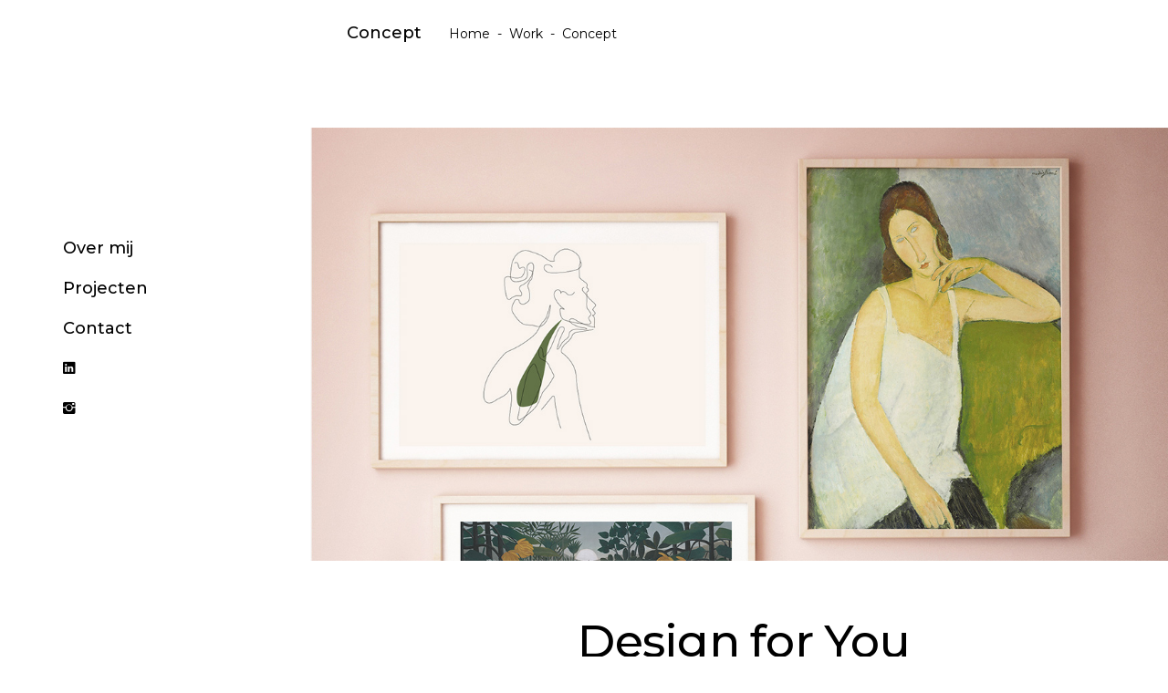

--- FILE ---
content_type: text/html; charset=UTF-8
request_url: https://lisettedrent.nl/portfolio-item/concept/
body_size: 14512
content:
<!DOCTYPE html>
<html lang="nl-NL">
<head>
	
        <meta charset="UTF-8"/>
        <link rel="profile" href="http://gmpg.org/xfn/11"/>
		
	            <meta name="viewport" content="width=device-width,initial-scale=1,user-scalable=yes">
		<meta name='robots' content='index, follow, max-image-preview:large, max-snippet:-1, max-video-preview:-1' />

	<!-- This site is optimized with the Yoast SEO plugin v26.8 - https://yoast.com/product/yoast-seo-wordpress/ -->
	<title>Concept - Lisette Drent</title>
	<link rel="canonical" href="https://lisettedrent.nl/portfolio-item/concept/" />
	<meta property="og:locale" content="nl_NL" />
	<meta property="og:type" content="article" />
	<meta property="og:title" content="Concept - Lisette Drent" />
	<meta property="og:url" content="https://lisettedrent.nl/portfolio-item/concept/" />
	<meta property="og:site_name" content="Lisette Drent" />
	<meta property="og:image" content="https://lisettedrent.nl/wp-content/uploads/2018/10/home9-port-1-1.jpg" />
	<meta property="og:image:width" content="800" />
	<meta property="og:image:height" content="511" />
	<meta property="og:image:type" content="image/jpeg" />
	<meta name="twitter:card" content="summary_large_image" />
	<meta name="twitter:label1" content="Geschatte leestijd" />
	<meta name="twitter:data1" content="3 minuten" />
	<script type="application/ld+json" class="yoast-schema-graph">{"@context":"https://schema.org","@graph":[{"@type":"WebPage","@id":"https://lisettedrent.nl/portfolio-item/concept/","url":"https://lisettedrent.nl/portfolio-item/concept/","name":"Concept - Lisette Drent","isPartOf":{"@id":"https://lisettedrent.nl/#website"},"primaryImageOfPage":{"@id":"https://lisettedrent.nl/portfolio-item/concept/#primaryimage"},"image":{"@id":"https://lisettedrent.nl/portfolio-item/concept/#primaryimage"},"thumbnailUrl":"https://lisettedrent.nl/wp-content/uploads/2018/10/home9-port-1-1.jpg","datePublished":"2018-10-26T11:48:53+00:00","breadcrumb":{"@id":"https://lisettedrent.nl/portfolio-item/concept/#breadcrumb"},"inLanguage":"nl-NL","potentialAction":[{"@type":"ReadAction","target":["https://lisettedrent.nl/portfolio-item/concept/"]}]},{"@type":"ImageObject","inLanguage":"nl-NL","@id":"https://lisettedrent.nl/portfolio-item/concept/#primaryimage","url":"https://lisettedrent.nl/wp-content/uploads/2018/10/home9-port-1-1.jpg","contentUrl":"https://lisettedrent.nl/wp-content/uploads/2018/10/home9-port-1-1.jpg","width":800,"height":511,"caption":"g"},{"@type":"BreadcrumbList","@id":"https://lisettedrent.nl/portfolio-item/concept/#breadcrumb","itemListElement":[{"@type":"ListItem","position":1,"name":"Home","item":"https://lisettedrent.nl/"},{"@type":"ListItem","position":2,"name":"Amedeo Portfolio","item":"https://lisettedrent.nl/portfolio-item/"},{"@type":"ListItem","position":3,"name":"Concept"}]},{"@type":"WebSite","@id":"https://lisettedrent.nl/#website","url":"https://lisettedrent.nl/","name":"Lisette Drent","description":"","potentialAction":[{"@type":"SearchAction","target":{"@type":"EntryPoint","urlTemplate":"https://lisettedrent.nl/?s={search_term_string}"},"query-input":{"@type":"PropertyValueSpecification","valueRequired":true,"valueName":"search_term_string"}}],"inLanguage":"nl-NL"}]}</script>
	<!-- / Yoast SEO plugin. -->


<link rel='dns-prefetch' href='//fonts.googleapis.com' />
<link rel="alternate" type="application/rss+xml" title="Lisette Drent &raquo; feed" href="https://lisettedrent.nl/feed/" />
<link rel="alternate" type="application/rss+xml" title="Lisette Drent &raquo; reacties feed" href="https://lisettedrent.nl/comments/feed/" />
<link rel="alternate" type="application/rss+xml" title="Lisette Drent &raquo; Concept reacties feed" href="https://lisettedrent.nl/portfolio-item/concept/feed/" />
<link rel="alternate" title="oEmbed (JSON)" type="application/json+oembed" href="https://lisettedrent.nl/wp-json/oembed/1.0/embed?url=https%3A%2F%2Flisettedrent.nl%2Fportfolio-item%2Fconcept%2F" />
<link rel="alternate" title="oEmbed (XML)" type="text/xml+oembed" href="https://lisettedrent.nl/wp-json/oembed/1.0/embed?url=https%3A%2F%2Flisettedrent.nl%2Fportfolio-item%2Fconcept%2F&#038;format=xml" />
<style id='wp-img-auto-sizes-contain-inline-css' type='text/css'>
img:is([sizes=auto i],[sizes^="auto," i]){contain-intrinsic-size:3000px 1500px}
/*# sourceURL=wp-img-auto-sizes-contain-inline-css */
</style>
<style id='wp-emoji-styles-inline-css' type='text/css'>

	img.wp-smiley, img.emoji {
		display: inline !important;
		border: none !important;
		box-shadow: none !important;
		height: 1em !important;
		width: 1em !important;
		margin: 0 0.07em !important;
		vertical-align: -0.1em !important;
		background: none !important;
		padding: 0 !important;
	}
/*# sourceURL=wp-emoji-styles-inline-css */
</style>
<style id='wp-block-library-inline-css' type='text/css'>
:root{--wp-block-synced-color:#7a00df;--wp-block-synced-color--rgb:122,0,223;--wp-bound-block-color:var(--wp-block-synced-color);--wp-editor-canvas-background:#ddd;--wp-admin-theme-color:#007cba;--wp-admin-theme-color--rgb:0,124,186;--wp-admin-theme-color-darker-10:#006ba1;--wp-admin-theme-color-darker-10--rgb:0,107,160.5;--wp-admin-theme-color-darker-20:#005a87;--wp-admin-theme-color-darker-20--rgb:0,90,135;--wp-admin-border-width-focus:2px}@media (min-resolution:192dpi){:root{--wp-admin-border-width-focus:1.5px}}.wp-element-button{cursor:pointer}:root .has-very-light-gray-background-color{background-color:#eee}:root .has-very-dark-gray-background-color{background-color:#313131}:root .has-very-light-gray-color{color:#eee}:root .has-very-dark-gray-color{color:#313131}:root .has-vivid-green-cyan-to-vivid-cyan-blue-gradient-background{background:linear-gradient(135deg,#00d084,#0693e3)}:root .has-purple-crush-gradient-background{background:linear-gradient(135deg,#34e2e4,#4721fb 50%,#ab1dfe)}:root .has-hazy-dawn-gradient-background{background:linear-gradient(135deg,#faaca8,#dad0ec)}:root .has-subdued-olive-gradient-background{background:linear-gradient(135deg,#fafae1,#67a671)}:root .has-atomic-cream-gradient-background{background:linear-gradient(135deg,#fdd79a,#004a59)}:root .has-nightshade-gradient-background{background:linear-gradient(135deg,#330968,#31cdcf)}:root .has-midnight-gradient-background{background:linear-gradient(135deg,#020381,#2874fc)}:root{--wp--preset--font-size--normal:16px;--wp--preset--font-size--huge:42px}.has-regular-font-size{font-size:1em}.has-larger-font-size{font-size:2.625em}.has-normal-font-size{font-size:var(--wp--preset--font-size--normal)}.has-huge-font-size{font-size:var(--wp--preset--font-size--huge)}.has-text-align-center{text-align:center}.has-text-align-left{text-align:left}.has-text-align-right{text-align:right}.has-fit-text{white-space:nowrap!important}#end-resizable-editor-section{display:none}.aligncenter{clear:both}.items-justified-left{justify-content:flex-start}.items-justified-center{justify-content:center}.items-justified-right{justify-content:flex-end}.items-justified-space-between{justify-content:space-between}.screen-reader-text{border:0;clip-path:inset(50%);height:1px;margin:-1px;overflow:hidden;padding:0;position:absolute;width:1px;word-wrap:normal!important}.screen-reader-text:focus{background-color:#ddd;clip-path:none;color:#444;display:block;font-size:1em;height:auto;left:5px;line-height:normal;padding:15px 23px 14px;text-decoration:none;top:5px;width:auto;z-index:100000}html :where(.has-border-color){border-style:solid}html :where([style*=border-top-color]){border-top-style:solid}html :where([style*=border-right-color]){border-right-style:solid}html :where([style*=border-bottom-color]){border-bottom-style:solid}html :where([style*=border-left-color]){border-left-style:solid}html :where([style*=border-width]){border-style:solid}html :where([style*=border-top-width]){border-top-style:solid}html :where([style*=border-right-width]){border-right-style:solid}html :where([style*=border-bottom-width]){border-bottom-style:solid}html :where([style*=border-left-width]){border-left-style:solid}html :where(img[class*=wp-image-]){height:auto;max-width:100%}:where(figure){margin:0 0 1em}html :where(.is-position-sticky){--wp-admin--admin-bar--position-offset:var(--wp-admin--admin-bar--height,0px)}@media screen and (max-width:600px){html :where(.is-position-sticky){--wp-admin--admin-bar--position-offset:0px}}

/*# sourceURL=wp-block-library-inline-css */
</style><style id='global-styles-inline-css' type='text/css'>
:root{--wp--preset--aspect-ratio--square: 1;--wp--preset--aspect-ratio--4-3: 4/3;--wp--preset--aspect-ratio--3-4: 3/4;--wp--preset--aspect-ratio--3-2: 3/2;--wp--preset--aspect-ratio--2-3: 2/3;--wp--preset--aspect-ratio--16-9: 16/9;--wp--preset--aspect-ratio--9-16: 9/16;--wp--preset--color--black: #000000;--wp--preset--color--cyan-bluish-gray: #abb8c3;--wp--preset--color--white: #ffffff;--wp--preset--color--pale-pink: #f78da7;--wp--preset--color--vivid-red: #cf2e2e;--wp--preset--color--luminous-vivid-orange: #ff6900;--wp--preset--color--luminous-vivid-amber: #fcb900;--wp--preset--color--light-green-cyan: #7bdcb5;--wp--preset--color--vivid-green-cyan: #00d084;--wp--preset--color--pale-cyan-blue: #8ed1fc;--wp--preset--color--vivid-cyan-blue: #0693e3;--wp--preset--color--vivid-purple: #9b51e0;--wp--preset--gradient--vivid-cyan-blue-to-vivid-purple: linear-gradient(135deg,rgb(6,147,227) 0%,rgb(155,81,224) 100%);--wp--preset--gradient--light-green-cyan-to-vivid-green-cyan: linear-gradient(135deg,rgb(122,220,180) 0%,rgb(0,208,130) 100%);--wp--preset--gradient--luminous-vivid-amber-to-luminous-vivid-orange: linear-gradient(135deg,rgb(252,185,0) 0%,rgb(255,105,0) 100%);--wp--preset--gradient--luminous-vivid-orange-to-vivid-red: linear-gradient(135deg,rgb(255,105,0) 0%,rgb(207,46,46) 100%);--wp--preset--gradient--very-light-gray-to-cyan-bluish-gray: linear-gradient(135deg,rgb(238,238,238) 0%,rgb(169,184,195) 100%);--wp--preset--gradient--cool-to-warm-spectrum: linear-gradient(135deg,rgb(74,234,220) 0%,rgb(151,120,209) 20%,rgb(207,42,186) 40%,rgb(238,44,130) 60%,rgb(251,105,98) 80%,rgb(254,248,76) 100%);--wp--preset--gradient--blush-light-purple: linear-gradient(135deg,rgb(255,206,236) 0%,rgb(152,150,240) 100%);--wp--preset--gradient--blush-bordeaux: linear-gradient(135deg,rgb(254,205,165) 0%,rgb(254,45,45) 50%,rgb(107,0,62) 100%);--wp--preset--gradient--luminous-dusk: linear-gradient(135deg,rgb(255,203,112) 0%,rgb(199,81,192) 50%,rgb(65,88,208) 100%);--wp--preset--gradient--pale-ocean: linear-gradient(135deg,rgb(255,245,203) 0%,rgb(182,227,212) 50%,rgb(51,167,181) 100%);--wp--preset--gradient--electric-grass: linear-gradient(135deg,rgb(202,248,128) 0%,rgb(113,206,126) 100%);--wp--preset--gradient--midnight: linear-gradient(135deg,rgb(2,3,129) 0%,rgb(40,116,252) 100%);--wp--preset--font-size--small: 13px;--wp--preset--font-size--medium: 20px;--wp--preset--font-size--large: 36px;--wp--preset--font-size--x-large: 42px;--wp--preset--spacing--20: 0.44rem;--wp--preset--spacing--30: 0.67rem;--wp--preset--spacing--40: 1rem;--wp--preset--spacing--50: 1.5rem;--wp--preset--spacing--60: 2.25rem;--wp--preset--spacing--70: 3.38rem;--wp--preset--spacing--80: 5.06rem;--wp--preset--shadow--natural: 6px 6px 9px rgba(0, 0, 0, 0.2);--wp--preset--shadow--deep: 12px 12px 50px rgba(0, 0, 0, 0.4);--wp--preset--shadow--sharp: 6px 6px 0px rgba(0, 0, 0, 0.2);--wp--preset--shadow--outlined: 6px 6px 0px -3px rgb(255, 255, 255), 6px 6px rgb(0, 0, 0);--wp--preset--shadow--crisp: 6px 6px 0px rgb(0, 0, 0);}:where(.is-layout-flex){gap: 0.5em;}:where(.is-layout-grid){gap: 0.5em;}body .is-layout-flex{display: flex;}.is-layout-flex{flex-wrap: wrap;align-items: center;}.is-layout-flex > :is(*, div){margin: 0;}body .is-layout-grid{display: grid;}.is-layout-grid > :is(*, div){margin: 0;}:where(.wp-block-columns.is-layout-flex){gap: 2em;}:where(.wp-block-columns.is-layout-grid){gap: 2em;}:where(.wp-block-post-template.is-layout-flex){gap: 1.25em;}:where(.wp-block-post-template.is-layout-grid){gap: 1.25em;}.has-black-color{color: var(--wp--preset--color--black) !important;}.has-cyan-bluish-gray-color{color: var(--wp--preset--color--cyan-bluish-gray) !important;}.has-white-color{color: var(--wp--preset--color--white) !important;}.has-pale-pink-color{color: var(--wp--preset--color--pale-pink) !important;}.has-vivid-red-color{color: var(--wp--preset--color--vivid-red) !important;}.has-luminous-vivid-orange-color{color: var(--wp--preset--color--luminous-vivid-orange) !important;}.has-luminous-vivid-amber-color{color: var(--wp--preset--color--luminous-vivid-amber) !important;}.has-light-green-cyan-color{color: var(--wp--preset--color--light-green-cyan) !important;}.has-vivid-green-cyan-color{color: var(--wp--preset--color--vivid-green-cyan) !important;}.has-pale-cyan-blue-color{color: var(--wp--preset--color--pale-cyan-blue) !important;}.has-vivid-cyan-blue-color{color: var(--wp--preset--color--vivid-cyan-blue) !important;}.has-vivid-purple-color{color: var(--wp--preset--color--vivid-purple) !important;}.has-black-background-color{background-color: var(--wp--preset--color--black) !important;}.has-cyan-bluish-gray-background-color{background-color: var(--wp--preset--color--cyan-bluish-gray) !important;}.has-white-background-color{background-color: var(--wp--preset--color--white) !important;}.has-pale-pink-background-color{background-color: var(--wp--preset--color--pale-pink) !important;}.has-vivid-red-background-color{background-color: var(--wp--preset--color--vivid-red) !important;}.has-luminous-vivid-orange-background-color{background-color: var(--wp--preset--color--luminous-vivid-orange) !important;}.has-luminous-vivid-amber-background-color{background-color: var(--wp--preset--color--luminous-vivid-amber) !important;}.has-light-green-cyan-background-color{background-color: var(--wp--preset--color--light-green-cyan) !important;}.has-vivid-green-cyan-background-color{background-color: var(--wp--preset--color--vivid-green-cyan) !important;}.has-pale-cyan-blue-background-color{background-color: var(--wp--preset--color--pale-cyan-blue) !important;}.has-vivid-cyan-blue-background-color{background-color: var(--wp--preset--color--vivid-cyan-blue) !important;}.has-vivid-purple-background-color{background-color: var(--wp--preset--color--vivid-purple) !important;}.has-black-border-color{border-color: var(--wp--preset--color--black) !important;}.has-cyan-bluish-gray-border-color{border-color: var(--wp--preset--color--cyan-bluish-gray) !important;}.has-white-border-color{border-color: var(--wp--preset--color--white) !important;}.has-pale-pink-border-color{border-color: var(--wp--preset--color--pale-pink) !important;}.has-vivid-red-border-color{border-color: var(--wp--preset--color--vivid-red) !important;}.has-luminous-vivid-orange-border-color{border-color: var(--wp--preset--color--luminous-vivid-orange) !important;}.has-luminous-vivid-amber-border-color{border-color: var(--wp--preset--color--luminous-vivid-amber) !important;}.has-light-green-cyan-border-color{border-color: var(--wp--preset--color--light-green-cyan) !important;}.has-vivid-green-cyan-border-color{border-color: var(--wp--preset--color--vivid-green-cyan) !important;}.has-pale-cyan-blue-border-color{border-color: var(--wp--preset--color--pale-cyan-blue) !important;}.has-vivid-cyan-blue-border-color{border-color: var(--wp--preset--color--vivid-cyan-blue) !important;}.has-vivid-purple-border-color{border-color: var(--wp--preset--color--vivid-purple) !important;}.has-vivid-cyan-blue-to-vivid-purple-gradient-background{background: var(--wp--preset--gradient--vivid-cyan-blue-to-vivid-purple) !important;}.has-light-green-cyan-to-vivid-green-cyan-gradient-background{background: var(--wp--preset--gradient--light-green-cyan-to-vivid-green-cyan) !important;}.has-luminous-vivid-amber-to-luminous-vivid-orange-gradient-background{background: var(--wp--preset--gradient--luminous-vivid-amber-to-luminous-vivid-orange) !important;}.has-luminous-vivid-orange-to-vivid-red-gradient-background{background: var(--wp--preset--gradient--luminous-vivid-orange-to-vivid-red) !important;}.has-very-light-gray-to-cyan-bluish-gray-gradient-background{background: var(--wp--preset--gradient--very-light-gray-to-cyan-bluish-gray) !important;}.has-cool-to-warm-spectrum-gradient-background{background: var(--wp--preset--gradient--cool-to-warm-spectrum) !important;}.has-blush-light-purple-gradient-background{background: var(--wp--preset--gradient--blush-light-purple) !important;}.has-blush-bordeaux-gradient-background{background: var(--wp--preset--gradient--blush-bordeaux) !important;}.has-luminous-dusk-gradient-background{background: var(--wp--preset--gradient--luminous-dusk) !important;}.has-pale-ocean-gradient-background{background: var(--wp--preset--gradient--pale-ocean) !important;}.has-electric-grass-gradient-background{background: var(--wp--preset--gradient--electric-grass) !important;}.has-midnight-gradient-background{background: var(--wp--preset--gradient--midnight) !important;}.has-small-font-size{font-size: var(--wp--preset--font-size--small) !important;}.has-medium-font-size{font-size: var(--wp--preset--font-size--medium) !important;}.has-large-font-size{font-size: var(--wp--preset--font-size--large) !important;}.has-x-large-font-size{font-size: var(--wp--preset--font-size--x-large) !important;}
/*# sourceURL=global-styles-inline-css */
</style>

<style id='classic-theme-styles-inline-css' type='text/css'>
/*! This file is auto-generated */
.wp-block-button__link{color:#fff;background-color:#32373c;border-radius:9999px;box-shadow:none;text-decoration:none;padding:calc(.667em + 2px) calc(1.333em + 2px);font-size:1.125em}.wp-block-file__button{background:#32373c;color:#fff;text-decoration:none}
/*# sourceURL=/wp-includes/css/classic-themes.min.css */
</style>
<link rel='stylesheet' id='contact-form-7-css' href='https://lisettedrent.nl/wp-content/plugins/contact-form-7/includes/css/styles.css?ver=5.5.3' type='text/css' media='all' />
<link rel='stylesheet' id='rs-plugin-settings-css' href='https://lisettedrent.nl/wp-content/plugins/revslider/public/assets/css/rs6.css?ver=6.4.11' type='text/css' media='all' />
<style id='rs-plugin-settings-inline-css' type='text/css'>
#rs-demo-id {}
/*# sourceURL=rs-plugin-settings-inline-css */
</style>
<style id='woocommerce-inline-inline-css' type='text/css'>
.woocommerce form .form-row .required { visibility: visible; }
/*# sourceURL=woocommerce-inline-inline-css */
</style>
<link rel='stylesheet' id='amedeo-elated-default-style-css' href='https://lisettedrent.nl/wp-content/themes/amedeo/style.css?ver=6.9' type='text/css' media='all' />
<link rel='stylesheet' id='amedeo-elated-child-style-css' href='https://lisettedrent.nl/wp-content/themes/amedeo-child/style.css?ver=6.9' type='text/css' media='all' />
<link rel='stylesheet' id='amedeo-elated-modules-css' href='https://lisettedrent.nl/wp-content/themes/amedeo/assets/css/modules.min.css?ver=6.9' type='text/css' media='all' />
<style id='amedeo-elated-modules-inline-css' type='text/css'>
@media only screen and (max-width: 1024px) {.postid-1964 .eltdf-content .eltdf-content-inner > .eltdf-container > .eltdf-container-inner, .postid-1964 .eltdf-content .eltdf-content-inner > .eltdf-full-width > .eltdf-full-width-inner { padding: 50px 70px 0 0;}}@media only screen and (max-width: 1024px) {.postid-1964 .eltdf-content .eltdf-content-inner > .eltdf-container > .eltdf-container-inner, .postid-1964 .eltdf-content .eltdf-content-inner > .eltdf-full-width > .eltdf-full-width-inner { padding: 50px 70px 0 0;}}.postid-1964 .eltdf-page-header .eltdf-menu-area { border-bottom: 1px solid #000000;}
/*# sourceURL=amedeo-elated-modules-inline-css */
</style>
<link rel='stylesheet' id='eltdf-dripicons-css' href='https://lisettedrent.nl/wp-content/themes/amedeo/framework/lib/icons-pack/dripicons/dripicons.css?ver=6.9' type='text/css' media='all' />
<link rel='stylesheet' id='eltdf-font_elegant-css' href='https://lisettedrent.nl/wp-content/themes/amedeo/framework/lib/icons-pack/elegant-icons/style.min.css?ver=6.9' type='text/css' media='all' />
<link rel='stylesheet' id='eltdf-font_awesome-css' href='https://lisettedrent.nl/wp-content/themes/amedeo/framework/lib/icons-pack/font-awesome/css/fontawesome-all.min.css?ver=6.9' type='text/css' media='all' />
<link rel='stylesheet' id='eltdf-ion_icons-css' href='https://lisettedrent.nl/wp-content/themes/amedeo/framework/lib/icons-pack/ion-icons/css/ionicons.min.css?ver=6.9' type='text/css' media='all' />
<link rel='stylesheet' id='eltdf-linea_icons-css' href='https://lisettedrent.nl/wp-content/themes/amedeo/framework/lib/icons-pack/linea-icons/style.css?ver=6.9' type='text/css' media='all' />
<link rel='stylesheet' id='eltdf-linear_icons-css' href='https://lisettedrent.nl/wp-content/themes/amedeo/framework/lib/icons-pack/linear-icons/style.css?ver=6.9' type='text/css' media='all' />
<link rel='stylesheet' id='eltdf-simple_line_icons-css' href='https://lisettedrent.nl/wp-content/themes/amedeo/framework/lib/icons-pack/simple-line-icons/simple-line-icons.css?ver=6.9' type='text/css' media='all' />
<link rel='stylesheet' id='mediaelement-css' href='https://lisettedrent.nl/wp-includes/js/mediaelement/mediaelementplayer-legacy.min.css?ver=4.2.17' type='text/css' media='all' />
<link rel='stylesheet' id='wp-mediaelement-css' href='https://lisettedrent.nl/wp-includes/js/mediaelement/wp-mediaelement.min.css?ver=6.9' type='text/css' media='all' />
<link rel='stylesheet' id='amedeo-elated-style-dynamic-css' href='https://lisettedrent.nl/wp-content/themes/amedeo/assets/css/style_dynamic.css?ver=1639303847' type='text/css' media='all' />
<link rel='stylesheet' id='amedeo-elated-modules-responsive-css' href='https://lisettedrent.nl/wp-content/themes/amedeo/assets/css/modules-responsive.min.css?ver=6.9' type='text/css' media='all' />
<link rel='stylesheet' id='amedeo-elated-style-dynamic-responsive-css' href='https://lisettedrent.nl/wp-content/themes/amedeo/assets/css/style_dynamic_responsive.css?ver=1639303847' type='text/css' media='all' />
<link rel='stylesheet' id='amedeo-elated-google-fonts-css' href='https://fonts.googleapis.com/css?family=Montserrat%3A300%2C400%2C500%2C700%7CInconsolata%3A300%2C400%2C500%2C700&#038;subset=latin-ext&#038;ver=1.0.0' type='text/css' media='all' />
<link rel='stylesheet' id='amedeo-core-dashboard-style-css' href='https://lisettedrent.nl/wp-content/plugins/amedeo-core/core-dashboard/assets/css/core-dashboard.min.css?ver=6.9' type='text/css' media='all' />
<link rel='stylesheet' id='js_composer_front-css' href='https://lisettedrent.nl/wp-content/plugins/js_composer/assets/css/js_composer.min.css?ver=6.6.0' type='text/css' media='all' />
<script type="text/javascript" src="https://lisettedrent.nl/wp-includes/js/jquery/jquery.min.js?ver=3.7.1" id="jquery-core-js"></script>
<script type="text/javascript" src="https://lisettedrent.nl/wp-includes/js/jquery/jquery-migrate.min.js?ver=3.4.1" id="jquery-migrate-js"></script>
<script type="text/javascript" src="https://lisettedrent.nl/wp-content/plugins/revslider/public/assets/js/rbtools.min.js?ver=6.4.8" id="tp-tools-js"></script>
<script type="text/javascript" src="https://lisettedrent.nl/wp-content/plugins/revslider/public/assets/js/rs6.min.js?ver=6.4.11" id="revmin-js"></script>
<script type="text/javascript" src="https://lisettedrent.nl/wp-content/plugins/woocommerce/assets/js/jquery-blockui/jquery.blockUI.min.js?ver=2.7.0-wc.5.9.1" id="jquery-blockui-js"></script>
<script type="text/javascript" id="wc-add-to-cart-js-extra">
/* <![CDATA[ */
var wc_add_to_cart_params = {"ajax_url":"/wp-admin/admin-ajax.php","wc_ajax_url":"/?wc-ajax=%%endpoint%%","i18n_view_cart":"View cart","cart_url":"https://lisettedrent.nl/?page_id=15","is_cart":"","cart_redirect_after_add":"no"};
//# sourceURL=wc-add-to-cart-js-extra
/* ]]> */
</script>
<script type="text/javascript" src="https://lisettedrent.nl/wp-content/plugins/woocommerce/assets/js/frontend/add-to-cart.min.js?ver=5.9.1" id="wc-add-to-cart-js"></script>
<script type="text/javascript" src="https://lisettedrent.nl/wp-content/plugins/js_composer/assets/js/vendors/woocommerce-add-to-cart.js?ver=6.6.0" id="vc_woocommerce-add-to-cart-js-js"></script>
<link rel="https://api.w.org/" href="https://lisettedrent.nl/wp-json/" /><link rel="EditURI" type="application/rsd+xml" title="RSD" href="https://lisettedrent.nl/xmlrpc.php?rsd" />
<meta name="generator" content="WordPress 6.9" />
<meta name="generator" content="WooCommerce 5.9.1" />
<link rel='shortlink' href='https://lisettedrent.nl/?p=1964' />
<meta name="google-site-verification" content="RpeAUp0sf_S9_LrdjMMYp-OSJ2e_P_rrjpjUpN4p0g0" />
	<noscript><style>.woocommerce-product-gallery{ opacity: 1 !important; }</style></noscript>
	<meta name="generator" content="Powered by WPBakery Page Builder - drag and drop page builder for WordPress."/>
<meta name="generator" content="Powered by Slider Revolution 6.4.11 - responsive, Mobile-Friendly Slider Plugin for WordPress with comfortable drag and drop interface." />
<script type="text/javascript">function setREVStartSize(e){
			//window.requestAnimationFrame(function() {				 
				window.RSIW = window.RSIW===undefined ? window.innerWidth : window.RSIW;	
				window.RSIH = window.RSIH===undefined ? window.innerHeight : window.RSIH;	
				try {								
					var pw = document.getElementById(e.c).parentNode.offsetWidth,
						newh;
					pw = pw===0 || isNaN(pw) ? window.RSIW : pw;
					e.tabw = e.tabw===undefined ? 0 : parseInt(e.tabw);
					e.thumbw = e.thumbw===undefined ? 0 : parseInt(e.thumbw);
					e.tabh = e.tabh===undefined ? 0 : parseInt(e.tabh);
					e.thumbh = e.thumbh===undefined ? 0 : parseInt(e.thumbh);
					e.tabhide = e.tabhide===undefined ? 0 : parseInt(e.tabhide);
					e.thumbhide = e.thumbhide===undefined ? 0 : parseInt(e.thumbhide);
					e.mh = e.mh===undefined || e.mh=="" || e.mh==="auto" ? 0 : parseInt(e.mh,0);		
					if(e.layout==="fullscreen" || e.l==="fullscreen") 						
						newh = Math.max(e.mh,window.RSIH);					
					else{					
						e.gw = Array.isArray(e.gw) ? e.gw : [e.gw];
						for (var i in e.rl) if (e.gw[i]===undefined || e.gw[i]===0) e.gw[i] = e.gw[i-1];					
						e.gh = e.el===undefined || e.el==="" || (Array.isArray(e.el) && e.el.length==0)? e.gh : e.el;
						e.gh = Array.isArray(e.gh) ? e.gh : [e.gh];
						for (var i in e.rl) if (e.gh[i]===undefined || e.gh[i]===0) e.gh[i] = e.gh[i-1];
											
						var nl = new Array(e.rl.length),
							ix = 0,						
							sl;					
						e.tabw = e.tabhide>=pw ? 0 : e.tabw;
						e.thumbw = e.thumbhide>=pw ? 0 : e.thumbw;
						e.tabh = e.tabhide>=pw ? 0 : e.tabh;
						e.thumbh = e.thumbhide>=pw ? 0 : e.thumbh;					
						for (var i in e.rl) nl[i] = e.rl[i]<window.RSIW ? 0 : e.rl[i];
						sl = nl[0];									
						for (var i in nl) if (sl>nl[i] && nl[i]>0) { sl = nl[i]; ix=i;}															
						var m = pw>(e.gw[ix]+e.tabw+e.thumbw) ? 1 : (pw-(e.tabw+e.thumbw)) / (e.gw[ix]);					
						newh =  (e.gh[ix] * m) + (e.tabh + e.thumbh);
					}				
					if(window.rs_init_css===undefined) window.rs_init_css = document.head.appendChild(document.createElement("style"));					
					document.getElementById(e.c).height = newh+"px";
					window.rs_init_css.innerHTML += "#"+e.c+"_wrapper { height: "+newh+"px }";				
				} catch(e){
					console.log("Failure at Presize of Slider:" + e)
				}					   
			//});
		  };</script>
<style type="text/css" data-type="vc_shortcodes-custom-css">.vc_custom_1539786806500{padding-top: 35px !important;padding-bottom: 70px !important;}.vc_custom_1539851078563{padding-top: 30px !important;}.vc_custom_1542124158803{padding-top: 45px !important;padding-bottom: 110px !important;}.vc_custom_1539774486713{margin-top: 0px !important;}</style><noscript><style> .wpb_animate_when_almost_visible { opacity: 1; }</style></noscript></head>
<body class="wp-singular portfolio-item-template-default single single-portfolio-item postid-1964 wp-theme-amedeo wp-child-theme-amedeo-child theme-amedeo amedeo-core-1.5 woocommerce-no-js amedeo child-child-ver-1.0.1 amedeo-ver-1.5 eltdf-grid-1300 eltdf-empty-google-api eltdf-wide-dropdown-menu-content-in-grid eltdf-follow-portfolio-info eltdf-fixed-on-scroll eltdf-dropdown-animate-height eltdf-header-vertical eltdf-menu-area-shadow-disable eltdf-menu-area-in-grid-shadow-disable eltdf-menu-area-in-grid-border-disable eltdf-logo-area-border-disable eltdf-logo-area-in-grid-border-disable eltdf-header-vertical-shadow-disable eltdf-header-vertical-border-disable eltdf-woocommerce-columns-3 eltdf-woo-normal-space eltdf-woo-pl-info-below-image eltdf-woo-single-thumb-on-left-side eltdf-woo-single-has-pretty-photo eltdf-default-mobile-header eltdf-sticky-up-mobile-header wpb-js-composer js-comp-ver-6.6.0 vc_responsive" itemscope itemtype="http://schema.org/WebPage">
	
    <div class="eltdf-wrapper">
        <div class="eltdf-wrapper-inner">
            
<aside class="eltdf-vertical-menu-area eltdf-vertical-alignment-center">
	<div class="eltdf-vertical-menu-area-inner">
		<div class="eltdf-vertical-area-background"></div>
				    <div class="eltdf-vertical-menu-outer">
        <nav class="eltdf-vertical-menu eltdf-vertical-dropdown-below">
            <ul id="menu-menu-lisette" class=""><li id="nav-menu-item-4496" class="menu-item menu-item-type-post_type menu-item-object-page menu-item-home  narrow"><a href="https://lisettedrent.nl/" class=""><span class="item_outer"><span class="item_text">Over mij</span></span></a></li>
<li id="nav-menu-item-4504" class="menu-item menu-item-type-post_type menu-item-object-page  narrow"><a href="https://lisettedrent.nl/projects/" class=""><span class="item_outer"><span class="item_text">Projecten</span></span></a></li>
<li id="nav-menu-item-4503" class="menu-item menu-item-type-post_type menu-item-object-page  narrow"><a href="https://lisettedrent.nl/contact/" class=""><span class="item_outer"><span class="item_text">Contact</span></span></a></li>
<li id="nav-menu-item-4564" class="menu-item menu-item-type-custom menu-item-object-custom  narrow"><a href="https://www.linkedin.com/in/lisettedrent/" class=""><span class="item_outer"><span class="menu_icon_wrapper"><i class="menu_icon ion-social-linkedin fa"></i></span><span class="item_text"> </span></span></a></li>
<li id="nav-menu-item-4561" class="menu-item menu-item-type-custom menu-item-object-custom  narrow"><a href="https://www.instagram.com/lisettedrent/" class=""><span class="item_outer"><span class="menu_icon_wrapper"><i class="menu_icon ion-social-instagram fa"></i></span><span class="item_text"> </span></span></a></li>
</ul>        </nav>
    </div>
		<div class="eltdf-vertical-area-widget-holder">
					</div>
	</div>
</aside>


    <header class="eltdf-mobile-header">
		
        <div class="eltdf-mobile-header-inner">
            <div class="eltdf-mobile-header-holder">
                <div class="eltdf-grid">
                    <div class="eltdf-vertical-align-containers">
                        <div class="eltdf-vertical-align-containers">
                            <div class="eltdf-position-left"><!--
						 -->
                                <div class="eltdf-position-left-inner">
									                                </div>
                            </div>
                            <div class="eltdf-position-right"><!--
						 -->
                                <div class="eltdf-position-right-inner">
									
									
										                                            <div class="eltdf-mobile-menu-opener eltdf-mobile-menu-opener-svg-path">
                                                <a href="javascript:void(0)">
													                                                    <span class="eltdf-mobile-menu-icon">
												<svg class="eldtf-amedeo-svg-burger" version="1.1" xmlns="http://www.w3.org/2000/svg" xmlns:xlink="http://www.w3.org/1999/xlink" x="0px" y="0px" width="42px" height="23px" viewBox="0 0 42 23" style="enable-background:new 0 0 42 23;" xml:space="preserve">
<rect x="0.5" y="0.5" class="st0" width="41" height="7"></rect>
<rect x="0.5" y="15.5" class="st0" width="41" height="7"></rect>
 <rect x="0.5" y="0.5" class="st0" width="41" height="7"></rect>
<rect x="0.5" y="15.5" class="st0" width="41" height="7"></rect>
</svg>											</span>
                                                </a>
                                            </div>
										
									
                                </div>
                            </div>
                        </div>
                    </div>
                </div>
            </div>
			
    <nav class="eltdf-mobile-nav" role="navigation" aria-label="Mobile Menu">
        <div class="eltdf-grid">
            <ul id="menu-menu-lisette-1" class=""><li id="mobile-menu-item-4496" class="menu-item menu-item-type-post_type menu-item-object-page menu-item-home "><a href="https://lisettedrent.nl/" class=""><span>Over mij</span></a></li>
<li id="mobile-menu-item-4504" class="menu-item menu-item-type-post_type menu-item-object-page "><a href="https://lisettedrent.nl/projects/" class=""><span>Projecten</span></a></li>
<li id="mobile-menu-item-4503" class="menu-item menu-item-type-post_type menu-item-object-page "><a href="https://lisettedrent.nl/contact/" class=""><span>Contact</span></a></li>
<li id="mobile-menu-item-4564" class="menu-item menu-item-type-custom menu-item-object-custom "><a href="https://www.linkedin.com/in/lisettedrent/" class=""><span> </span></a></li>
<li id="mobile-menu-item-4561" class="menu-item menu-item-type-custom menu-item-object-custom "><a href="https://www.instagram.com/lisettedrent/" class=""><span> </span></a></li>
</ul>        </div>
    </nav>

        </div>

		    </header>

            <a id="eltdf-back-to-top" href="#">
				<i class="eltdf-icon-ion-icon ion-ios-arrow-up "></i>            </a>
			        
            <div class="eltdf-content" >
                <div class="eltdf-content-inner">
<div class="eltdf-title-holder eltdf-left-with-breadcrumbs-type eltdf-title-full-width eltdf-title-va-header-bottom" style="height: 70px;background-color: #ffffff" data-height="70">
        <div class="eltdf-title-wrapper" style="height: 70px">
        <div class="eltdf-title-inner">
            <div class="eltdf-grid">
                                    <h5 class="eltdf-page-title entry-title" >
                    Concept                    </h5>
                                <div class="eltdf-breadcrumbs">
                    <div itemprop="breadcrumb" class="eltdf-breadcrumbs "><a itemprop="url" href="https://lisettedrent.nl/">Home</a><span class="eltdf-delimiter">&nbsp; - &nbsp;</span><a itemprop="url" href="https://lisettedrent.nl/portfolio-category/work/">Work</a><span class="eltdf-delimiter">&nbsp; - &nbsp;</span><span class="eltdf-current">Concept</span></div>                </div>
                            </div>
        </div>
    </div>
</div>

<div class="eltdf-container">
    <div class="eltdf-container-inner clearfix">
		            <div class="eltdf-portfolio-single-holder eltdf-ps-custom-layout">
				<div class="vc_row wpb_row vc_row-fluid" ><div class="wpb_column vc_column_container vc_col-sm-12"><div class="vc_column-inner"><div class="wpb_wrapper"><div class="eltdf-single-image-holder   ">
    <div class="eltdf-si-inner" >
                                    <img fetchpriority="high" decoding="async" width="1300" height="650" src="https://lisettedrent.nl/wp-content/uploads/2018/10/portfolio-masonry-img-1.jpg" class="attachment-full size-full" alt="c" srcset="https://lisettedrent.nl/wp-content/uploads/2018/10/portfolio-masonry-img-1.jpg 1300w, https://lisettedrent.nl/wp-content/uploads/2018/10/portfolio-masonry-img-1-300x150.jpg 300w, https://lisettedrent.nl/wp-content/uploads/2018/10/portfolio-masonry-img-1-1024x512.jpg 1024w, https://lisettedrent.nl/wp-content/uploads/2018/10/portfolio-masonry-img-1-768x384.jpg 768w, https://lisettedrent.nl/wp-content/uploads/2018/10/portfolio-masonry-img-1-600x300.jpg 600w" sizes="(max-width: 1300px) 100vw, 1300px" />                        </div>
</div></div></div></div></div><div class="eltdf-row-grid-section-wrapper eltdf-content-aligment-center"  ><div class="eltdf-row-grid-section"><div class="vc_row wpb_row vc_row-fluid vc_custom_1539786806500" ><div class="wpb_column vc_column_container vc_col-sm-12"><div class="vc_column-inner"><div class="wpb_wrapper"><div class="eltdf-elements-holder   eltdf-one-column  eltdf-responsive-mode-768 " ><div class="eltdf-eh-item    "  data-item-class="eltdf-eh-custom-7295" data-1025-1366="0 11%" data-680="0 5%">
	<div class="eltdf-eh-item-inner">
		<div class="eltdf-eh-item-content eltdf-eh-custom-7295" style="padding: 0 14%">
			
	<div class="wpb_text_column wpb_content_element " >
		<div class="wpb_wrapper">
			<h1>Design for You</h1>

		</div>
	</div>
<div class="vc_empty_space"   style="height: 15px"><span class="vc_empty_space_inner"></span></div>
	<div class="wpb_text_column wpb_content_element " >
		<div class="wpb_wrapper">
			<p>Duis aute irure dolor in reprehenderit in voluptate velit esse cillum dolore eu fugiat nulla pariatur. Excepteur sint occaecat cupidatat non sunt in culpa qui officia deserunt mollit anim id est ipsum dolor sit amet, consectetur adipiscin.</p>

		</div>
	</div>
		</div>
	</div>
</div></div></div></div></div></div></div></div><div class="vc_row wpb_row vc_row-fluid" ><div class="wpb_column vc_column_container vc_col-sm-8"><div class="vc_column-inner"><div class="wpb_wrapper"><div class="eltdf-single-image-holder   ">
    <div class="eltdf-si-inner" >
                                    <img decoding="async" width="857" height="416" src="https://lisettedrent.nl/wp-content/uploads/2018/10/portfolio-masonry-img-6.jpg" class="attachment-full size-full" alt="f" srcset="https://lisettedrent.nl/wp-content/uploads/2018/10/portfolio-masonry-img-6.jpg 857w, https://lisettedrent.nl/wp-content/uploads/2018/10/portfolio-masonry-img-6-300x146.jpg 300w, https://lisettedrent.nl/wp-content/uploads/2018/10/portfolio-masonry-img-6-768x373.jpg 768w, https://lisettedrent.nl/wp-content/uploads/2018/10/portfolio-masonry-img-6-600x291.jpg 600w" sizes="(max-width: 857px) 100vw, 857px" />                        </div>
</div></div></div></div><div class="wpb_column vc_column_container vc_col-sm-4"><div class="vc_column-inner"><div class="wpb_wrapper"><div class="eltdf-elements-holder   eltdf-one-column  eltdf-responsive-mode-768 " ><div class="eltdf-eh-item    "  data-item-class="eltdf-eh-custom-4910" data-680="30px 0 0 0">
	<div class="eltdf-eh-item-inner">
		<div class="eltdf-eh-item-content eltdf-eh-custom-4910" >
			<div class="eltdf-single-image-holder   ">
    <div class="eltdf-si-inner" >
                                    <img decoding="async" width="417" height="416" src="https://lisettedrent.nl/wp-content/uploads/2018/10/portfolio-masonry-img-7.jpg" class="attachment-full size-full" alt="d" srcset="https://lisettedrent.nl/wp-content/uploads/2018/10/portfolio-masonry-img-7.jpg 417w, https://lisettedrent.nl/wp-content/uploads/2018/10/portfolio-masonry-img-7-300x300.jpg 300w, https://lisettedrent.nl/wp-content/uploads/2018/10/portfolio-masonry-img-7-150x150.jpg 150w, https://lisettedrent.nl/wp-content/uploads/2018/10/portfolio-masonry-img-7-100x100.jpg 100w" sizes="(max-width: 417px) 100vw, 417px" />                        </div>
</div>		</div>
	</div>
</div></div></div></div></div></div><div class="vc_row wpb_row vc_row-fluid vc_custom_1539851078563" ><div class="wpb_column vc_column_container vc_col-sm-4"><div class="vc_column-inner"><div class="wpb_wrapper"><div class="eltdf-single-image-holder   ">
    <div class="eltdf-si-inner" >
                                    <img loading="lazy" decoding="async" width="417" height="416" src="https://lisettedrent.nl/wp-content/uploads/2018/10/portfolio-masonry-img-9.jpg" class="attachment-full size-full" alt="f" srcset="https://lisettedrent.nl/wp-content/uploads/2018/10/portfolio-masonry-img-9.jpg 417w, https://lisettedrent.nl/wp-content/uploads/2018/10/portfolio-masonry-img-9-300x300.jpg 300w, https://lisettedrent.nl/wp-content/uploads/2018/10/portfolio-masonry-img-9-150x150.jpg 150w, https://lisettedrent.nl/wp-content/uploads/2018/10/portfolio-masonry-img-9-100x100.jpg 100w" sizes="auto, (max-width: 417px) 100vw, 417px" />                        </div>
</div></div></div></div><div class="wpb_column vc_column_container vc_col-sm-8"><div class="vc_column-inner"><div class="wpb_wrapper"><div class="eltdf-elements-holder   eltdf-one-column  eltdf-responsive-mode-768 " ><div class="eltdf-eh-item    "  data-item-class="eltdf-eh-custom-9903" data-680="30px 0 0 0">
	<div class="eltdf-eh-item-inner">
		<div class="eltdf-eh-item-content eltdf-eh-custom-9903" >
			<div class="eltdf-single-image-holder   ">
    <div class="eltdf-si-inner" >
                                    <img loading="lazy" decoding="async" width="857" height="416" src="https://lisettedrent.nl/wp-content/uploads/2018/10/portfolio-masonry-img-8.jpg" class="attachment-full size-full" alt="z" srcset="https://lisettedrent.nl/wp-content/uploads/2018/10/portfolio-masonry-img-8.jpg 857w, https://lisettedrent.nl/wp-content/uploads/2018/10/portfolio-masonry-img-8-300x146.jpg 300w, https://lisettedrent.nl/wp-content/uploads/2018/10/portfolio-masonry-img-8-768x373.jpg 768w, https://lisettedrent.nl/wp-content/uploads/2018/10/portfolio-masonry-img-8-600x291.jpg 600w" sizes="auto, (max-width: 857px) 100vw, 857px" />                        </div>
</div>		</div>
	</div>
</div></div></div></div></div></div><div class="vc_row wpb_row vc_row-fluid vc_custom_1542124158803" ><div class="wpb_column vc_column_container vc_col-sm-8"><div class="vc_column-inner vc_custom_1539774486713"><div class="wpb_wrapper"><div class="eltdf-elements-holder   eltdf-one-column  eltdf-responsive-mode-768 " ><div class="eltdf-eh-item    "  data-item-class="eltdf-eh-custom-2937" data-1367-1600="0 0" data-1025-1366="0 5px 0 0" data-769-1024="0 0" data-681-768="0 0" data-680="0 0">
	<div class="eltdf-eh-item-inner">
		<div class="eltdf-eh-item-content eltdf-eh-custom-2937" style="padding: 0 5px 0 0">
			
	<div class="wpb_text_column wpb_content_element " >
		<div class="wpb_wrapper">
			<h3>Colors from Nature</h3>

		</div>
	</div>
<div class="vc_empty_space"   style="height: 17px"><span class="vc_empty_space_inner"></span></div>
	<div class="wpb_text_column wpb_content_element " >
		<div class="wpb_wrapper">
			<p>Pellentesque ornare sem lacinia quam venenatis vestibulum. Maecenas sed diam eget risus varius bla ndit ult am id dolor sit amet non magna. Cras mattis consectetur purus sit amet fermentum. Lorem Ipsum proin gravi nibh vel id nibh ultricies velit auctor aliquet. Aenean sollicitudin, lorem quis biben dum auctor, nisi elit consequat ipsum, nec sagittis vehicula ut id elit. Aenean eu leo quam sem nibh.</p>

		</div>
	</div>
		</div>
	</div>
</div></div></div></div></div><div class="wpb_column vc_column_container vc_col-sm-4"><div class="vc_column-inner"><div class="wpb_wrapper"><div class="eltdf-elements-holder   eltdf-one-column  eltdf-responsive-mode-768 " ><div class="eltdf-eh-item    "  data-item-class="eltdf-eh-custom-4439" data-680="32px 0 0 0">
	<div class="eltdf-eh-item-inner">
		<div class="eltdf-eh-item-content eltdf-eh-custom-4439" style="padding: 93px 0 0 40px">
			<div class="eltdf-portfolio-project-info"><p class="eltdf-ppi-label">Category:</p><div class="eltdf-ppi-category"><a itemprop="url" class="eltdf-ppi-category-item" href="https://lisettedrent.nl/portfolio-category/painting/">Painting</a></div></div><div class="eltdf-portfolio-project-info"><p class="eltdf-ppi-label">Date:</p><div class="eltdf-ppi-date">17 oktober 2018</div></div><div class="eltdf-portfolio-project-info"><p class="eltdf-ppi-label">Tags:</p><div class="eltdf-ppi-tag"><a itemprop="url" class="eltdf-ppi-tag-item" href="https://lisettedrent.nl/portfolio-tag/art/">Art</a><a itemprop="url" class="eltdf-ppi-tag-item" href="https://lisettedrent.nl/portfolio-tag/painting/">Painting</a></div></div><div class="vc_empty_space"   style="height: 5px"><span class="vc_empty_space_inner"></span></div><div class="eltdf-social-share-holder eltdf-list">
		<ul>
		<li class="eltdf-facebook-share">
	<a itemprop="url" class="eltdf-share-link" href="#" onclick="window.open(&#039;http://www.facebook.com/sharer.php?u=https%3A%2F%2Flisettedrent.nl%2Fportfolio-item%2Fconcept%2F&#039;, &#039;sharer&#039;, &#039;toolbar=0,status=0,width=620,height=280&#039;);">
	 				<span class="eltdf-social-network-icon social_facebook"></span>
			</a>
</li><li class="eltdf-twitter-share">
	<a itemprop="url" class="eltdf-share-link" href="#" onclick="window.open(&#039;https://twitter.com/intent/tweet?text= https://lisettedrent.nl/portfolio-item/concept/&#039;, &#039;popupwindow&#039;, &#039;scrollbars=yes,width=800,height=400&#039;);">
	 				<span class="eltdf-social-network-icon social_twitter"></span>
			</a>
</li><li class="eltdf-pinterest-share">
	<a itemprop="url" class="eltdf-share-link" href="#" onclick="popUp=window.open(&#039;http://pinterest.com/pin/create/button/?url=https%3A%2F%2Flisettedrent.nl%2Fportfolio-item%2Fconcept%2F&amp;description=concept&amp;media=https%3A%2F%2Flisettedrent.nl%2Fwp-content%2Fuploads%2F2018%2F10%2Fhome9-port-1-1.jpg&#039;, &#039;popupwindow&#039;, &#039;scrollbars=yes,width=800,height=400&#039;);popUp.focus();return false;">
	 				<span class="eltdf-social-network-icon social_pinterest"></span>
			</a>
</li>	</ul>
</div>		</div>
	</div>
</div></div></div></div></div></div>

    <div class="eltdf-ps-related-posts-holder clearfix">

		            <h4 class="eltdf-ps-related-posts-title">
				Related projects            </h4>

            <div class="eltdf-ps-related-posts-inner clearfix">
				                    <div class="eltdf-ps-related-post">
						                            <div class="eltdf-ps-related-post-image">
                                <a itemprop="url" href="https://lisettedrent.nl/portfolio-item/neon-work/" title="Neon Work">
									<img width="300" height="300" src="https://lisettedrent.nl/wp-content/uploads/2018/11/port-extra-3-300x300.jpg" class="attachment-amedeo_elated_image_small size-amedeo_elated_image_small wp-post-image" alt="F" decoding="async" loading="lazy" srcset="https://lisettedrent.nl/wp-content/uploads/2018/11/port-extra-3-300x300.jpg 300w, https://lisettedrent.nl/wp-content/uploads/2018/11/port-extra-3-150x150.jpg 150w, https://lisettedrent.nl/wp-content/uploads/2018/11/port-extra-3-100x100.jpg 100w" sizes="auto, (max-width: 300px) 100vw, 300px" />                                </a>
                            </div>
						                    </div>
				                    <div class="eltdf-ps-related-post">
						                            <div class="eltdf-ps-related-post-image">
                                <a itemprop="url" href="https://lisettedrent.nl/portfolio-item/old-works/" title="Old Works">
									<img width="300" height="300" src="https://lisettedrent.nl/wp-content/uploads/2018/11/home9-port-8-300x300.jpg" class="attachment-amedeo_elated_image_small size-amedeo_elated_image_small wp-post-image" alt="g" decoding="async" loading="lazy" srcset="https://lisettedrent.nl/wp-content/uploads/2018/11/home9-port-8-300x300.jpg 300w, https://lisettedrent.nl/wp-content/uploads/2018/11/home9-port-8-150x150.jpg 150w, https://lisettedrent.nl/wp-content/uploads/2018/11/home9-port-8-100x100.jpg 100w" sizes="auto, (max-width: 300px) 100vw, 300px" />                                </a>
                            </div>
						                    </div>
				                    <div class="eltdf-ps-related-post">
						                            <div class="eltdf-ps-related-post-image">
                                <a itemprop="url" href="https://lisettedrent.nl/portfolio-item/letters/" title="Letters">
									<img width="300" height="300" src="https://lisettedrent.nl/wp-content/uploads/2018/11/home9-port-5-300x300.jpg" class="attachment-amedeo_elated_image_small size-amedeo_elated_image_small wp-post-image" alt="f" decoding="async" loading="lazy" srcset="https://lisettedrent.nl/wp-content/uploads/2018/11/home9-port-5-300x300.jpg 300w, https://lisettedrent.nl/wp-content/uploads/2018/11/home9-port-5-150x150.jpg 150w, https://lisettedrent.nl/wp-content/uploads/2018/11/home9-port-5-100x100.jpg 100w" sizes="auto, (max-width: 300px) 100vw, 300px" />                                </a>
                            </div>
						                    </div>
				                    <div class="eltdf-ps-related-post">
						                            <div class="eltdf-ps-related-post-image">
                                <a itemprop="url" href="https://lisettedrent.nl/portfolio-item/beautiful-interior/" title="Beautiful Interior">
									<img width="300" height="300" src="https://lisettedrent.nl/wp-content/uploads/2018/10/home13-port-large-3-300x300.jpg" class="attachment-amedeo_elated_image_small size-amedeo_elated_image_small wp-post-image" alt="g" decoding="async" loading="lazy" srcset="https://lisettedrent.nl/wp-content/uploads/2018/10/home13-port-large-3-300x300.jpg 300w, https://lisettedrent.nl/wp-content/uploads/2018/10/home13-port-large-3-150x150.jpg 150w, https://lisettedrent.nl/wp-content/uploads/2018/10/home13-port-large-3-650x650.jpg 650w, https://lisettedrent.nl/wp-content/uploads/2018/10/home13-port-large-3-100x100.jpg 100w" sizes="auto, (max-width: 300px) 100vw, 300px" />                                </a>
                            </div>
						                    </div>
				            </div>
		
		
    </div>

    
    <div class="eltdf-portfolio-single-nav">
        
            
            <div class="eltdf-portfolio-prev">
                                    <a href="https://lisettedrent.nl/portfolio-item/details/" rel="prev"><img src="https://lisettedrent.nl/wp-content/uploads/2018/10/home-7-img-6-1-160x195.jpg" alt="f" width="160" height="195" /><div class="eltdf-nav-item"><span class="lnr lnr-chevron-left"></span><h6>Previous project</h6></div></a>                            </div>

        
                    <div class="eltdf-portfolio-back-btn">
                <a itemprop="url" href="https://lisettedrent.nl/?page_id=2489">
                    <svg version="1.1" xmlns="http://www.w3.org/2000/svg" xmlns:xlink="http://www.w3.org/1999/xlink" x="0px" y="0px" width="17px" height="17px" viewBox="0 0 17 17" style="enable-background:new 0 0 17 17;" xml:space="preserve">
                        <g>
                            <rect width="8" height="8"/>
                            <rect x="9" width="8" height="8"/>
                            <rect y="9" width="8" height="8"/>
                            <rect x="9" y="9" width="8" height="8"/>
                        </g>
                    </svg>
                </a>
            </div>
        
        
            
            <div class="eltdf-portfolio-next">
                <a href="https://lisettedrent.nl/portfolio-item/projects/" rel="next"><div class="eltdf-nav-item"><h6>Next project</h6><span class="lnr lnr-chevron-right"></span></div><img src="https://lisettedrent.nl/wp-content/uploads/2018/10/home9-port-2-160x195.jpg" alt="g" width="160" height="195" /></a>            </div>
            </div>

            </div>
		    </div>
</div></div> <!-- close div.content_inner -->
	</div> <!-- close div.content -->
			</div> <!-- close div.eltdf-wrapper-inner  -->
</div> <!-- close div.eltdf-wrapper -->
<script type="speculationrules">
{"prefetch":[{"source":"document","where":{"and":[{"href_matches":"/*"},{"not":{"href_matches":["/wp-*.php","/wp-admin/*","/wp-content/uploads/*","/wp-content/*","/wp-content/plugins/*","/wp-content/themes/amedeo-child/*","/wp-content/themes/amedeo/*","/*\\?(.+)"]}},{"not":{"selector_matches":"a[rel~=\"nofollow\"]"}},{"not":{"selector_matches":".no-prefetch, .no-prefetch a"}}]},"eagerness":"conservative"}]}
</script>
<script type="text/html" id="wpb-modifications"></script>	<script type="text/javascript">
		(function () {
			var c = document.body.className;
			c = c.replace(/woocommerce-no-js/, 'woocommerce-js');
			document.body.className = c;
		})();
	</script>
	<script type="text/javascript" src="https://lisettedrent.nl/wp-includes/js/dist/vendor/wp-polyfill.min.js?ver=3.15.0" id="wp-polyfill-js"></script>
<script type="text/javascript" id="contact-form-7-js-extra">
/* <![CDATA[ */
var wpcf7 = {"api":{"root":"https://lisettedrent.nl/wp-json/","namespace":"contact-form-7/v1"}};
//# sourceURL=contact-form-7-js-extra
/* ]]> */
</script>
<script type="text/javascript" src="https://lisettedrent.nl/wp-content/plugins/contact-form-7/includes/js/index.js?ver=5.5.3" id="contact-form-7-js"></script>
<script type="text/javascript" src="https://lisettedrent.nl/wp-content/plugins/woocommerce/assets/js/js-cookie/js.cookie.min.js?ver=2.1.4-wc.5.9.1" id="js-cookie-js"></script>
<script type="text/javascript" id="woocommerce-js-extra">
/* <![CDATA[ */
var woocommerce_params = {"ajax_url":"/wp-admin/admin-ajax.php","wc_ajax_url":"/?wc-ajax=%%endpoint%%"};
//# sourceURL=woocommerce-js-extra
/* ]]> */
</script>
<script type="text/javascript" src="https://lisettedrent.nl/wp-content/plugins/woocommerce/assets/js/frontend/woocommerce.min.js?ver=5.9.1" id="woocommerce-js"></script>
<script type="text/javascript" id="wc-cart-fragments-js-extra">
/* <![CDATA[ */
var wc_cart_fragments_params = {"ajax_url":"/wp-admin/admin-ajax.php","wc_ajax_url":"/?wc-ajax=%%endpoint%%","cart_hash_key":"wc_cart_hash_93db321606a5e3a176a13236b1bf87c4","fragment_name":"wc_fragments_93db321606a5e3a176a13236b1bf87c4","request_timeout":"5000"};
//# sourceURL=wc-cart-fragments-js-extra
/* ]]> */
</script>
<script type="text/javascript" src="https://lisettedrent.nl/wp-content/plugins/woocommerce/assets/js/frontend/cart-fragments.min.js?ver=5.9.1" id="wc-cart-fragments-js"></script>
<script type="text/javascript" src="https://lisettedrent.nl/wp-includes/js/jquery/ui/core.min.js?ver=1.13.3" id="jquery-ui-core-js"></script>
<script type="text/javascript" src="https://lisettedrent.nl/wp-includes/js/jquery/ui/tabs.min.js?ver=1.13.3" id="jquery-ui-tabs-js"></script>
<script type="text/javascript" src="https://lisettedrent.nl/wp-includes/js/jquery/ui/accordion.min.js?ver=1.13.3" id="jquery-ui-accordion-js"></script>
<script type="text/javascript" id="mediaelement-core-js-before">
/* <![CDATA[ */
var mejsL10n = {"language":"nl","strings":{"mejs.download-file":"Bestand downloaden","mejs.install-flash":"Je gebruikt een browser die geen Flash Player heeft ingeschakeld of ge\u00efnstalleerd. Zet de Flash Player plugin aan of download de nieuwste versie van https://get.adobe.com/flashplayer/","mejs.fullscreen":"Volledig scherm","mejs.play":"Afspelen","mejs.pause":"Pauzeren","mejs.time-slider":"Tijdschuifbalk","mejs.time-help-text":"Gebruik Links/Rechts pijltoetsen om \u00e9\u00e9n seconde vooruit te spoelen, Omhoog/Omlaag pijltoetsen om tien seconden vooruit te spoelen.","mejs.live-broadcast":"Live uitzending","mejs.volume-help-text":"Gebruik Omhoog/Omlaag pijltoetsen om het volume te verhogen of te verlagen.","mejs.unmute":"Geluid aan","mejs.mute":"Dempen","mejs.volume-slider":"Volumeschuifbalk","mejs.video-player":"Videospeler","mejs.audio-player":"Audiospeler","mejs.captions-subtitles":"Bijschriften/ondertitels","mejs.captions-chapters":"Hoofdstukken","mejs.none":"Geen","mejs.afrikaans":"Afrikaans","mejs.albanian":"Albanees","mejs.arabic":"Arabisch","mejs.belarusian":"Wit-Russisch","mejs.bulgarian":"Bulgaars","mejs.catalan":"Catalaans","mejs.chinese":"Chinees","mejs.chinese-simplified":"Chinees (Versimpeld)","mejs.chinese-traditional":"Chinees (Traditioneel)","mejs.croatian":"Kroatisch","mejs.czech":"Tsjechisch","mejs.danish":"Deens","mejs.dutch":"Nederlands","mejs.english":"Engels","mejs.estonian":"Estlands","mejs.filipino":"Filipijns","mejs.finnish":"Fins","mejs.french":"Frans","mejs.galician":"Galicisch","mejs.german":"Duits","mejs.greek":"Grieks","mejs.haitian-creole":"Ha\u00eftiaans Creools","mejs.hebrew":"Hebreeuws","mejs.hindi":"Hindi","mejs.hungarian":"Hongaars","mejs.icelandic":"IJslands","mejs.indonesian":"Indonesisch","mejs.irish":"Iers","mejs.italian":"Italiaans","mejs.japanese":"Japans","mejs.korean":"Koreaans","mejs.latvian":"Lets","mejs.lithuanian":"Litouws","mejs.macedonian":"Macedonisch","mejs.malay":"Maleis","mejs.maltese":"Maltees","mejs.norwegian":"Noors","mejs.persian":"Perzisch","mejs.polish":"Pools","mejs.portuguese":"Portugees","mejs.romanian":"Roemeens","mejs.russian":"Russisch","mejs.serbian":"Servisch","mejs.slovak":"Slovaaks","mejs.slovenian":"Sloveens","mejs.spanish":"Spaans","mejs.swahili":"Swahili","mejs.swedish":"Zweeds","mejs.tagalog":"Tagalog","mejs.thai":"Thais","mejs.turkish":"Turks","mejs.ukrainian":"Oekra\u00efens","mejs.vietnamese":"Vietnamees","mejs.welsh":"Welsh","mejs.yiddish":"Jiddisch"}};
//# sourceURL=mediaelement-core-js-before
/* ]]> */
</script>
<script type="text/javascript" src="https://lisettedrent.nl/wp-includes/js/mediaelement/mediaelement-and-player.min.js?ver=4.2.17" id="mediaelement-core-js"></script>
<script type="text/javascript" src="https://lisettedrent.nl/wp-includes/js/mediaelement/mediaelement-migrate.min.js?ver=6.9" id="mediaelement-migrate-js"></script>
<script type="text/javascript" id="mediaelement-js-extra">
/* <![CDATA[ */
var _wpmejsSettings = {"pluginPath":"/wp-includes/js/mediaelement/","classPrefix":"mejs-","stretching":"responsive","audioShortcodeLibrary":"mediaelement","videoShortcodeLibrary":"mediaelement"};
//# sourceURL=mediaelement-js-extra
/* ]]> */
</script>
<script type="text/javascript" src="https://lisettedrent.nl/wp-includes/js/mediaelement/wp-mediaelement.min.js?ver=6.9" id="wp-mediaelement-js"></script>
<script type="text/javascript" src="https://lisettedrent.nl/wp-content/themes/amedeo/assets/js/modules/plugins/jquery.appear.js?ver=6.9" id="appear-js"></script>
<script type="text/javascript" src="https://lisettedrent.nl/wp-content/themes/amedeo/assets/js/modules/plugins/modernizr.min.js?ver=6.9" id="modernizr-js"></script>
<script type="text/javascript" src="https://lisettedrent.nl/wp-content/themes/amedeo/assets/js/modules/plugins/ofi.min.js?ver=6.9" id="ofi-js"></script>
<script type="text/javascript" src="https://lisettedrent.nl/wp-includes/js/hoverIntent.min.js?ver=1.10.2" id="hoverIntent-js"></script>
<script type="text/javascript" src="https://lisettedrent.nl/wp-content/themes/amedeo/assets/js/modules/plugins/jquery.plugin.js?ver=6.9" id="jquery-plugin-js"></script>
<script type="text/javascript" src="https://lisettedrent.nl/wp-content/themes/amedeo/assets/js/modules/plugins/owl.carousel.min.js?ver=6.9" id="owl-carousel-js"></script>
<script type="text/javascript" src="https://lisettedrent.nl/wp-content/themes/amedeo/assets/js/modules/plugins/jquery.waypoints.min.js?ver=6.9" id="waypoints-js"></script>
<script type="text/javascript" src="https://lisettedrent.nl/wp-content/themes/amedeo/assets/js/modules/plugins/fluidvids.min.js?ver=6.9" id="fluidvids-js"></script>
<script type="text/javascript" src="https://lisettedrent.nl/wp-content/themes/amedeo/assets/js/modules/plugins/perfect-scrollbar.jquery.min.js?ver=6.9" id="perfect-scrollbar-js"></script>
<script type="text/javascript" src="https://lisettedrent.nl/wp-content/themes/amedeo/assets/js/modules/plugins/ScrollToPlugin.min.js?ver=6.9" id="ScrollToPlugin-js"></script>
<script type="text/javascript" src="https://lisettedrent.nl/wp-content/themes/amedeo/assets/js/modules/plugins/parallax.min.js?ver=6.9" id="parallax-js"></script>
<script type="text/javascript" src="https://lisettedrent.nl/wp-content/themes/amedeo/assets/js/modules/plugins/jquery.waitforimages.js?ver=6.9" id="waitforimages-js"></script>
<script type="text/javascript" src="https://lisettedrent.nl/wp-content/themes/amedeo/assets/js/modules/plugins/jquery.prettyPhoto.js?ver=6.9" id="prettyphoto-js"></script>
<script type="text/javascript" src="https://lisettedrent.nl/wp-content/themes/amedeo/assets/js/modules/plugins/jquery.easing.1.3.js?ver=6.9" id="jquery-easing-1.3-js"></script>
<script type="text/javascript" src="https://lisettedrent.nl/wp-content/plugins/js_composer/assets/lib/bower/isotope/dist/isotope.pkgd.min.js?ver=6.6.0" id="isotope-js"></script>
<script type="text/javascript" src="https://lisettedrent.nl/wp-content/themes/amedeo/assets/js/modules/plugins/packery-mode.pkgd.min.js?ver=6.9" id="packery-js"></script>
<script type="text/javascript" src="https://lisettedrent.nl/wp-content/plugins/amedeo-core/shortcodes/countdown/assets/js/plugins/jquery.countdown.min.js?ver=6.9" id="countdown-js"></script>
<script type="text/javascript" src="https://lisettedrent.nl/wp-content/plugins/amedeo-core/shortcodes/counter/assets/js/plugins/counter.js?ver=6.9" id="counter-js"></script>
<script type="text/javascript" src="https://lisettedrent.nl/wp-content/plugins/amedeo-core/shortcodes/counter/assets/js/plugins/absoluteCounter.min.js?ver=6.9" id="absoluteCounter-js"></script>
<script type="text/javascript" src="https://lisettedrent.nl/wp-content/plugins/amedeo-core/shortcodes/custom-font/assets/js/plugins/typed.js?ver=6.9" id="typed-js"></script>
<script type="text/javascript" src="https://lisettedrent.nl/wp-content/plugins/amedeo-core/shortcodes/pie-chart/assets/js/plugins/easypiechart.js?ver=6.9" id="easypiechart-js"></script>
<script type="text/javascript" src="https://lisettedrent.nl/wp-content/plugins/amedeo-core/shortcodes/slider-carousel/assets/js/plugins/swiper.min.js?ver=6.9" id="swiper-js"></script>
<script type="text/javascript" src="https://lisettedrent.nl/wp-content/plugins/amedeo-core/shortcodes/uncovering-sections/assets/js/plugins/curtain.js?ver=6.9" id="curtain-js"></script>
<script type="text/javascript" src="https://lisettedrent.nl/wp-content/plugins/amedeo-core/shortcodes/vertical-split-slider/assets/js/plugins/jquery.multiscroll.min.js?ver=6.9" id="multiscroll-js"></script>
<script type="text/javascript" src="https://lisettedrent.nl/wp-content/plugins/woocommerce/assets/js/select2/select2.full.min.js?ver=4.0.3-wc.5.9.1" id="select2-js"></script>
<script type="text/javascript" id="amedeo-elated-modules-js-extra">
/* <![CDATA[ */
var eltdfGlobalVars = {"vars":{"eltdfAddForAdminBar":0,"eltdfElementAppearAmount":-100,"eltdfAjaxUrl":"https://lisettedrent.nl/wp-admin/admin-ajax.php","sliderNavPrevArrow":"lnr lnr-chevron-left","sliderNavNextArrow":"lnr lnr-chevron-right","eltdfStickyHeaderHeight":0,"eltdfStickyHeaderTransparencyHeight":0,"eltdfTopBarHeight":0,"eltdfLogoAreaHeight":0,"eltdfMenuAreaHeight":0}};
var eltdfPerPageVars = {"vars":{"eltdfMobileHeaderHeight":70,"eltdfStickyScrollAmount":0,"eltdfHeaderTransparencyHeight":0,"eltdfHeaderVerticalWidth":312}};
//# sourceURL=amedeo-elated-modules-js-extra
/* ]]> */
</script>
<script type="text/javascript" src="https://lisettedrent.nl/wp-content/themes/amedeo/assets/js/modules.min.js?ver=6.9" id="amedeo-elated-modules-js"></script>
<script type="text/javascript" src="https://lisettedrent.nl/wp-includes/js/comment-reply.min.js?ver=6.9" id="comment-reply-js" async="async" data-wp-strategy="async" fetchpriority="low"></script>
<script type="text/javascript" src="https://lisettedrent.nl/wp-content/plugins/js_composer/assets/js/dist/js_composer_front.min.js?ver=6.6.0" id="wpb_composer_front_js-js"></script>
<script id="wp-emoji-settings" type="application/json">
{"baseUrl":"https://s.w.org/images/core/emoji/17.0.2/72x72/","ext":".png","svgUrl":"https://s.w.org/images/core/emoji/17.0.2/svg/","svgExt":".svg","source":{"concatemoji":"https://lisettedrent.nl/wp-includes/js/wp-emoji-release.min.js?ver=6.9"}}
</script>
<script type="module">
/* <![CDATA[ */
/*! This file is auto-generated */
const a=JSON.parse(document.getElementById("wp-emoji-settings").textContent),o=(window._wpemojiSettings=a,"wpEmojiSettingsSupports"),s=["flag","emoji"];function i(e){try{var t={supportTests:e,timestamp:(new Date).valueOf()};sessionStorage.setItem(o,JSON.stringify(t))}catch(e){}}function c(e,t,n){e.clearRect(0,0,e.canvas.width,e.canvas.height),e.fillText(t,0,0);t=new Uint32Array(e.getImageData(0,0,e.canvas.width,e.canvas.height).data);e.clearRect(0,0,e.canvas.width,e.canvas.height),e.fillText(n,0,0);const a=new Uint32Array(e.getImageData(0,0,e.canvas.width,e.canvas.height).data);return t.every((e,t)=>e===a[t])}function p(e,t){e.clearRect(0,0,e.canvas.width,e.canvas.height),e.fillText(t,0,0);var n=e.getImageData(16,16,1,1);for(let e=0;e<n.data.length;e++)if(0!==n.data[e])return!1;return!0}function u(e,t,n,a){switch(t){case"flag":return n(e,"\ud83c\udff3\ufe0f\u200d\u26a7\ufe0f","\ud83c\udff3\ufe0f\u200b\u26a7\ufe0f")?!1:!n(e,"\ud83c\udde8\ud83c\uddf6","\ud83c\udde8\u200b\ud83c\uddf6")&&!n(e,"\ud83c\udff4\udb40\udc67\udb40\udc62\udb40\udc65\udb40\udc6e\udb40\udc67\udb40\udc7f","\ud83c\udff4\u200b\udb40\udc67\u200b\udb40\udc62\u200b\udb40\udc65\u200b\udb40\udc6e\u200b\udb40\udc67\u200b\udb40\udc7f");case"emoji":return!a(e,"\ud83e\u1fac8")}return!1}function f(e,t,n,a){let r;const o=(r="undefined"!=typeof WorkerGlobalScope&&self instanceof WorkerGlobalScope?new OffscreenCanvas(300,150):document.createElement("canvas")).getContext("2d",{willReadFrequently:!0}),s=(o.textBaseline="top",o.font="600 32px Arial",{});return e.forEach(e=>{s[e]=t(o,e,n,a)}),s}function r(e){var t=document.createElement("script");t.src=e,t.defer=!0,document.head.appendChild(t)}a.supports={everything:!0,everythingExceptFlag:!0},new Promise(t=>{let n=function(){try{var e=JSON.parse(sessionStorage.getItem(o));if("object"==typeof e&&"number"==typeof e.timestamp&&(new Date).valueOf()<e.timestamp+604800&&"object"==typeof e.supportTests)return e.supportTests}catch(e){}return null}();if(!n){if("undefined"!=typeof Worker&&"undefined"!=typeof OffscreenCanvas&&"undefined"!=typeof URL&&URL.createObjectURL&&"undefined"!=typeof Blob)try{var e="postMessage("+f.toString()+"("+[JSON.stringify(s),u.toString(),c.toString(),p.toString()].join(",")+"));",a=new Blob([e],{type:"text/javascript"});const r=new Worker(URL.createObjectURL(a),{name:"wpTestEmojiSupports"});return void(r.onmessage=e=>{i(n=e.data),r.terminate(),t(n)})}catch(e){}i(n=f(s,u,c,p))}t(n)}).then(e=>{for(const n in e)a.supports[n]=e[n],a.supports.everything=a.supports.everything&&a.supports[n],"flag"!==n&&(a.supports.everythingExceptFlag=a.supports.everythingExceptFlag&&a.supports[n]);var t;a.supports.everythingExceptFlag=a.supports.everythingExceptFlag&&!a.supports.flag,a.supports.everything||((t=a.source||{}).concatemoji?r(t.concatemoji):t.wpemoji&&t.twemoji&&(r(t.twemoji),r(t.wpemoji)))});
//# sourceURL=https://lisettedrent.nl/wp-includes/js/wp-emoji-loader.min.js
/* ]]> */
</script>
</body>
</html>